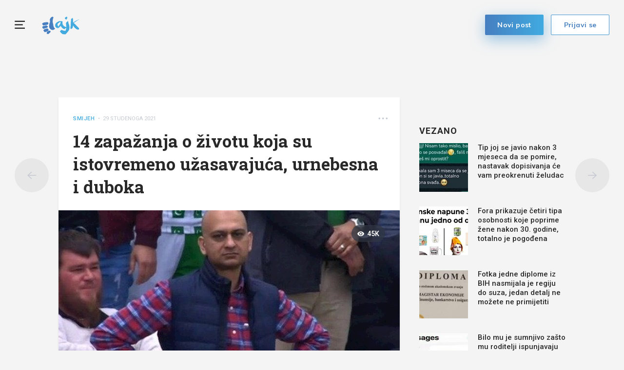

--- FILE ---
content_type: text/html; charset=utf-8
request_url: https://www.index.hr/lajk/poster/238391/14-zapazanja-o-zivotu-koja-su-istovremeno-uzasavajuca-urnebesna-i-duboka
body_size: 14021
content:



<!DOCTYPE html>
<html>
<head>
    <meta charset="utf-8" />
    <meta name="viewport" content="width=device-width,height=device-height, initial-scale=1.0">
    <title>14 zapa&#x17E;anja o &#x17E;ivotu koja su istovremeno u&#x17E;asavaju&#x107;a, urnebesna i duboka - Lajk.hr</title>
    <meta name="description" content="Garantiramo vam da o ovome dosad niste razmi&#x161;ljali, a nakon ovog &#x10D;lanka samo &#x107;ete o tom misliti!">
    <link rel="shortcut icon" type="image/png" href="/lajk/images/favicon.ico" />


   

    <!-- mobile theme color -->
    <!-- Chrome, Firefox OS and Opera -->
    <meta name="theme-color" content="#467fc1">
    <!-- Windows Phone -->
    <meta name="msapplication-navbutton-color" content="#467fc1">
    <!-- iOS Safari -->
    <meta name="apple-mobile-web-app-status-bar-style" content="#467fc1">

    

<script type="text/javascript">
    window.gdprAppliesGlobally = true; (function () {
        function a(e) {
            if (!window.frames[e]) {
                if (document.body && document.body.firstChild) { var t = document.body; var n = document.createElement("iframe"); n.style.display = "none"; n.name = e; n.title = e; t.insertBefore(n, t.firstChild) }
                else { setTimeout(function () { a(e) }, 5) }
            }
        } function e(n, r, o, c, s) {
            function e(e, t, n, a) { if (typeof n !== "function") { return } if (!window[r]) { window[r] = [] } var i = false; if (s) { i = s(e, t, n) } if (!i) { window[r].push({ command: e, parameter: t, callback: n, version: a }) } } e.stub = true; function t(a) {
                if (!window[n] || window[n].stub !== true) { return } if (!a.data) { return }
                var i = typeof a.data === "string"; var e; try { e = i ? JSON.parse(a.data) : a.data } catch (t) { return } if (e[o]) { var r = e[o]; window[n](r.command, r.parameter, function (e, t) { var n = {}; n[c] = { returnValue: e, success: t, callId: r.callId }; a.source.postMessage(i ? JSON.stringify(n) : n, "*") }, r.version) }
            }
            if (typeof window[n] !== "function") { window[n] = e; if (window.addEventListener) { window.addEventListener("message", t, false) } else { window.attachEvent("onmessage", t) } }
        } e("__tcfapi", "__tcfapiBuffer", "__tcfapiCall", "__tcfapiReturn"); a("__tcfapiLocator"); (function (e) {
            var t = document.createElement("script"); t.id = "spcloader"; t.type = "text/javascript"; t.async = true; t.src = "https://sdk.privacy-center.org/" + e + "/loader.js?target=" + document.location.hostname; t.charset = "utf-8"; var n = document.getElementsByTagName("script")[0]; n.parentNode.insertBefore(t, n)
        })("02757520-ed8b-4c54-8bfd-4a5f5548de98")
    })();</script>







    <script src="https://freshatl.azurewebsites.net/js/fresh-atl.js" async></script>

    <link href="https://fonts.googleapis.com/css?family=Muli:400,600,700|Roboto:400,500,600,700&amp;subset=latin-ext" rel="stylesheet">
    <link href="https://fonts.googleapis.com/css2?family=Roboto+Slab:wght@400;700&display=swap" rel="stylesheet">

    <script src="/lajk/lib/jquery/jquery.min.js"></script>
    <script src="/lajk/js/moment/moment.js"></script>
    <script src="/lajk/js/moment/moment-timezone-with-data.js"></script>
    <script src="/lajk/js/moment/moment-hr.js"></script>

    
    
        <link href="/lajk/css/bundle.min.css?v=z_BDdOiY3e85CR5pvbk8USRcUZW6apXdYEIy9LLKpzY" rel="stylesheet" />
        <script src="/lajk/js/bundle.min.js?v=lBM8rpDhYEcCgn4JyxtnuMyWDjxRRueeSzw6SpRVPxM"></script>
        <script src="/lajk/js/clientApp.js?v=0iHq5LqVq837wa--JROMa1aQcAC2Em5aM4YoBJKnF8I"></script>
    

    <script>
    // function that calls the ad-server
    function callAdserver(gptSlots) { 
        pbjs.adserverCalled = true;
        googletag.pubads().refresh(gptSlots);

        for (var i = 0; i < gptSlots.length; i++) {
            console.log('callAdserver refresh ' + gptSlots[i].getAdUnitPath())
        }
    }

    var allSlots = [];
    function refreshBid(slot, adUnitCode) {
        if (accountService.UserHasPremium()) {
            return;
        }

        console.log('pushed slot ' + slot.getAdUnitPath());

        //store to all slots, so we can refresh on failsafe
        allSlots.push(slot);

        //request pbjs bids when it loads
        pbjs.que.push(function () {
            pbjs.rp.requestBids({
                callback: callAdserver,
                gptSlotObjects: [slot]
            });
        });
    }

    function failsafeRefresh() {
        console.log("failsafe refreshing " + allSlots.length + " slots");
        googletag.pubads().refresh(allSlots);
    }

    // we must wait didomi to be ready, so we can pass consent
    window.didomiOnReady = window.didomiOnReady || [];
    window.didomiOnReady.push(function (Didomi) {
        if (accountService.UserHasPremium()) {
             console.log("CANCELLING_AD_TECH_DUE_PREMIUM")
            return;
        }

        loadRubiconProject();
    });

    // Function to load Rubicon Project script
    function loadRubiconProject() {
        var rubiconScript = document.createElement('script');
        rubiconScript.async = true;
        rubiconScript.src = "//micro.rubiconproject.com/prebid/dynamic/26072.js";
        rubiconScript.onload = loadGPT; // Load GPT.js after Rubicon Project script is loaded
        document.head.appendChild(rubiconScript);
    }

    // Function to load GPT.js
    function loadGPT() {
        var gptScript = document.createElement('script');
        gptScript.async = true;
        gptScript.src = "https://pagead2.googlesyndication.com/tag/js/gpt.js";
        document.head.appendChild(gptScript);
    }

</script>



    <script>
        // initialize pbjs
        var pbjs = pbjs || {};
        pbjs.que = pbjs.que || [];

        var googletag = googletag || {};
        googletag.cmd = googletag.cmd || [];

        googletag.cmd.push(function () {
            
            googletag.pubads().setTargeting('Lajk_Category', 'Smijeh');
            googletag.pubads().setTargeting('Lajk_AuthorID', '0790c3cb-5c72-4912-5388-08d90b278716');
            googletag.pubads().setTargeting('Lajk_PostID', '238391');


            googletag.pubads().setTargeting('lajk_izvor', '6');
        

            googletag.pubads().setTargeting('projekt', 'lajk');
            googletag.pubads().setTargeting('rubrika', 'lajk');
            googletag.pubads().setTargeting('ab_test', '');
            googletag.pubads().setTargeting('prebid', 'demand manager');
            googletag.pubads().disableInitialLoad();
            // googletag.pubads().enableSingleRequest();
            googletag.pubads().collapseEmptyDivs();

            googletag.enableServices();

            // failsafe in case PBJS doesn't load
            setTimeout(function () {
                if (!pbjs.adserverCalled) {
                    failsafeRefresh();
                }
            }, 3500);
        });

        googleTagService.AddSlotRenderEndedListener();
    </script>

    <!-- Global site tag (gtag.js) - Google Analytics -->
    <script async src="https://www.googletagmanager.com/gtag/js?id=UA-58847582-1"></script>
    <script>
        window.dataLayer = window.dataLayer || [];
        function gtag() { dataLayer.push(arguments); }
        gtag('js', new Date());

        gtag('config', 'UA-58847582-1',
            {
                'anonymize_ip': true
            });
    </script>


    <!-- Google tag (gtag.js) GA4 -->
    <script async src="https://www.googletagmanager.com/gtag/js?id=G-NJRLW0NYNE"></script>
    <script>
        window.dataLayer = window.dataLayer || [];
        function gtag() { dataLayer.push(arguments); }
        gtag('js', new Date());

        gtag('config', 'G-NJRLW0NYNE');
    </script>


    <meta property="og:title" content="14 zapa&#x17E;anja o &#x17E;ivotu koja su istovremeno u&#x17E;asavaju&#x107;a, urnebesna i duboka - Lajk.hr" />
    <meta property="og:description" content="Garantiramo vam da o ovome dosad niste razmi&#x161;ljali, a nakon ovog &#x10D;lanka samo &#x107;ete o tom misliti!" />
    <meta property="og:image" content="https://ip.index.hr/remote/storage-lajkhr.index.hr/Bobs/29204c1b-8f5f-4e93-8d9d-78ba2b2b3ab8.jpeg?width=1200&amp;height=630&amp;mode=crop&amp;anchor=topcenter&amp;scale=both&amp;fb_wtrmrk=lajk.jpg" />
    <meta property="og:image:width" content="1200" />
    <meta property="og:image:height" content="630" />


        <!--adpushup recovery-->
        <script data-cfasync="false" type="text/javascript">
             if (!accountService.UserHasPremium()) {
                (function (w, d) { var s = d.createElement('script'); s.src = '//delivery.adrecover.com/41144/adRecover.js'; s.type = 'text/javascript'; s.async = true; (d.getElementsByTagName('head')[0] || d.getElementsByTagName('body')[0]).appendChild(s); })(window, document);
             }
        </script>

    
    <link rel="canonical" href="https://www.index.hr/lajk/poster/238391">
    <link rel="og:url" href="https://www.index.hr/lajk/poster/238391">

        <link rel="amphtml" href="/lajk/poster-amp/238391/14-zapazanja-o-zivotu-koja-su-istovremeno-uzasavajuca-urnebesna-i-duboka">

    <meta property="og:type" content="article" />
    <meta property="og:url" content="https://www.index.hr/lajk/poster/238391">

        <script type="text/javascript">
            window._taboola = window._taboola || [];
            _taboola.push({ article: 'auto' });
            !function (e, f, u, i) {
                if (!document.getElementById(i)) {
                    e.async = 1;
                    e.src = u;
                    e.id = i;
                    f.parentNode.insertBefore(e, f);
                }
            }(document.createElement('script'),
                document.getElementsByTagName('script')[0],
                '//cdn.taboola.com/libtrc/indexhr-lajk/loader.js',
                'tb_loader_script');
            if (window.performance && typeof window.performance.mark == 'function') { window.performance.mark('tbl_ic'); }
        </script>

    


<script type="application/ld&#x2B;json">
    {
    "@context": "http://schema.org/",
    "@type": "WebPage",
    "name": "14 zapa&#x17E;anja o &#x17E;ivotu koja su istovremeno u&#x17E;asavaju&#x107;a, urnebesna i duboka",
    "publisher": {
    "@type": "Organization",
    "name": "Index.hr",
    "url" : "https://wwww.index.hr",
    "logo": {
    "@type" : "ImageObject",
    "url" : "https://www.index.hr/Content/img/logo/index_logo_112x112.png"
    },
    "sameAs": [
    "https://www.facebook.com/index.hr/",
    "https://twitter.com/indexhr",
    "https://www.youtube.com/channel/UCUp6H4ko32XqnV_6MOPunBA"
    ]},
    "url": "https://www.index.hr/lajk/poster/238391"
    }
</script>

<script type="application/ld&#x2B;json">
    {
    "@context": "https://schema.org",
    "@type": "BreadcrumbList",
    "itemListElement": [{
    "@type": "ListItem",
    "position": 1,
    "name": "Lajk.hr",
    "item": "https://www.index.hr/lajk"
    },{
    "@type": "ListItem",
    "position": 2,
    "name": "Smijeh",
    "item": "https://www.index.hr/lajk/kategorija/smijeh/izdvojeno"
    },
    {
    "@type": "ListItem",
    "position": 3,
    "name": "14 zapa&#x17E;anja o &#x17E;ivotu koja su istovremeno u&#x17E;asavaju&#x107;a, urnebesna i duboka",
    "item": "https://www.index.hr/lajk/poster/238391"
    }]
    }
</script>

<script type="application/ld&#x2B;json">
    {
    "@context": "https://schema.org",
    "@type": "Article",
    "datePublished": "2021-11-29T22:50",
    "dateModified": "2021-11-29T22:50",
    "image": "https://ip.index.hr/remote/storage-lajkhr.index.hr/Bobs/29204c1b-8f5f-4e93-8d9d-78ba2b2b3ab8.jpeg",
    "name": "14 zapa&#x17E;anja o &#x17E;ivotu koja su istovremeno u&#x17E;asavaju&#x107;a, urnebesna i duboka",
    "headline": "14 zapa&#x17E;anja o &#x17E;ivotu koja su istovremeno u&#x17E;asavaju&#x107;a, urnebesna i duboka",
    "keywords": "u&#x17E;asavaju&#x107;e, smije&#x161;no, misli",

            "articleBody": "Garantiramo vam da o ovome dosad niste razmi&#x161;ljali, a nakon ovog &#x10D;lanka samo &#x107;ete o tom misliti!",
            "mainEntityOfPage": {
    "@type": "WebPage",
    "@id": "https://www.index.hr/lajk/poster/238391"
    },
    "author":{
    "@type": "Person",
    "@id": "https://www.index.hr/lajk/autor/Bobs",
    "name":"Bobs"
    },
    "publisher": {
    "@type": "Organization",
    "name": "Index.hr",
    "url" : "https://wwww.index.hr",
    "logo": {
    "@type" : "ImageObject",
    "url" : "https://www.index.hr/Content/img/logo/index_logo_112x112.png"
    },
    "sameAs": [
    "https://www.facebook.com/index.hr/",
    "https://twitter.com/indexhr",
    "https://www.youtube.com/channel/UCUp6H4ko32XqnV_6MOPunBA"
    ]},
    "interactionStatistic": [{
    "@type": "InteractionCounter",
    "userInteractionCount": "0",
    "InteractionType":
    {
    "@type":"Action",
    "name":"https://schema.org/LikeAction"
    }},
    {
    "@type": "InteractionCounter",
    "userInteractionCount": "0",
    "InteractionType":
    {
    "@type":"Action",
    "name":"https://schema.org/DislikeAction"
    }},
    {
    "@type": "InteractionCounter",
    "userInteractionCount": "8",
    "InteractionType":
    {
    "@type": "Action",
    "name":"https://schema.org/CommentAction"
    }}
    ]}
</script>




    <script type="application/ld&#x2B;json">
    {
    "@context": "http://schema.org/",
    "@type": "WebSite",
    "url": "https://www.index.hr/lajk",
    "name": "Lajk.hr",
    "potentialAction": {
    "@type": "SearchAction",
    "target": "https://www.index.hr/lajk/pretraga/{search_term_string}",
    "query-input": "required name=search_term_string"
    }
    }
</script>

<script type="application/ld&#x2B;json">
    {
    "@context": "http://schema.org/",
    "@type": "Organization",
    "url": "https://www.index.hr/",
    "name": "Index.hr",
    "logo": {
    "@type" : "ImageObject",
    "url" : "https://www.index.hr/Content/img/logo/index_logo_112x112.png"
    },
    "sameAs": [
    "https://www.facebook.com/index.hr/",
    "https://twitter.com/indexhr",
    "https://www.youtube.com/channel/UCUp6H4ko32XqnV_6MOPunBA"
    ]
    }
</script>

    <!--AD Filter companion-->
    <script>
        !function(){"use strict";if(window.$rems=window.$rems||{},!window.$rems.filter||!window.$rems.filter.ready){window.$rems.filter={frames:[],ready:!1};new MutationObserver(function(e){e.forEach(function(e){e.addedNodes.forEach(function(e){if("IFRAME"===e.tagName&&(e.id||"").length>0&&!e.dataset.checked){e.dataset.checked="true";var t=e.closest("[data-google-query-id]");if(t){var r=(e.src||"").indexOf("safeframe.googlesyndication.com")>=0&&(e.name||"").length>0,n=r&&e.name.indexOf("/filter-sf.js")>0,i=r?e.name:function(e){try{return e.contentDocument.documentElement.outerHTML}catch(e){return null}}(e);if(!n&&i){var d={divId:t.id,iframeId:e.id,isSafeFrame:r,isPrebid:n,scriptBidder:"adx",html:i,processed:!1};window.$rems.filter.frames.push(d),window.$rems.filter.ready&&window.postMessage({type:"remsRunContentScan",data:d},"*")}}}})})}).observe(document.documentElement,{childList:!0,subtree:!0})}}();
    </script>
</head>
<body ng-app="app" class="">
    <!--OpenX-->
    <iframe src="//u.openx.net/w/1.0/pd?ph=&cb=8ac7ec90-fca5-46d6-8df0-415b71059406&gdpr=1&gdpr_consent=2" style="display:none;width:0;height:0;border:0; border:none;"></iframe>
    <div id="fb-root"></div>
    <script>
        var finished_rendering = function () {
            $(".fb-loader").addClass("display-none");
        }

        window.fbAsyncInit = function () {
            FB.Event.subscribe('xfbml.render', finished_rendering);
        };

        (function (d, s, id) {
            var js;
            const fjs = d.getElementsByTagName(s)[0];
            if (d.getElementById(id)) return;
            js = d.createElement(s);
            js.id = id;
            js.src = "//connect.facebook.net/hr_HR/sdk.js#xfbml=1&version=v14.0&appId=216060115209819";
            fjs.parentNode.insertBefore(js, fjs);
        }(document, 'script', 'facebook-jssdk'));
    </script>

    <div class="full-overlay slide-in-menu-overlay"></div>

        <div class="full-overlay popup-overlay">
            <div class="center-aligner">
                <div class="popup-container ">
                    <div class="btn-popup-close"><i class="lajkhr-close"></i></div>
                    <div class="popup-title">Prijavi se da bi mogao <br /> lajkati i komentirati</div>
                    <a class="btn-main bg-gradient-lajk" href="/lajk/Login?redirectUrl=/lajk/poster/238391/14-zapazanja-o-zivotu-koja-su-istovremeno-uzasavajuca-urnebesna-i-duboka&v=dcee7d2c-4460-4718-a30c-b6ab116cb8ca">Prijavi se</a>
                </div>
            </div>
        </div>

    <div class="full-overlay popup-report-overlay">
        <div class="center-aligner">
            <div class="popup-container ">
                <div class="btn-popup-close"><i class="lajkhr-close"></i></div>
                <div class="popup-title">Tvoja prijava je <br /> zaprimljena</div>
            </div>
        </div>
    </div>

    

<div class="slide-in-menu slide-in-menu-container">
    <div class="btn-slide-in-menu-close"><i class="lajkhr-close"></i></div>

    

<div class="search-box-container">
    <form method="post" action="/lajk/Home/SearchPost">
        <input class="form-input" text-change placeholder="Pretraži Lajk" autocomplete="off" type="text" id="Query" name="Query" value="" />
        <button class="btn-submit" type="submit">
            <i class="lajkhr-search"></i>
        </button>
    <input name="__RequestVerificationToken" type="hidden" value="CfDJ8OGmDZ8Ro-5OmGgV0nuim7CqhjCR4L2XbXneUE_bDrwz47RlESzcMFHF23tyl6tFx9X_3NAzbFlI_G_WJMQ740LIwQ6g0HbMFrgG3E_jL9aGkklwaBvJ5Cw0uehr5-_44xTzfcMJlrPX8Z083gRu2ek" /></form>
</div>


    

<nav class="categories-menu-container">
        <div class="category-boxes-container flex">
                

<a href="/lajk/kategorija/zivotinje/izdvojeno" class="category-box ">
    <div class="content">
        <i class="lajkhr-category-zivotinje"></i>&#x17D;ivotinje
    </div>
</a>
                

<a href="/lajk/kategorija/smijeh/izdvojeno" class="category-box ">
    <div class="content">
        <i class="lajkhr-category-smijeh"></i>Smijeh
    </div>
</a>
        </div>
        <div class="category-boxes-container flex">
                

<a href="/lajk/kategorija/djeca/izdvojeno" class="category-box ">
    <div class="content">
        <i class="lajkhr-category-djeca"></i>Djeca
    </div>
</a>
                

<a href="/lajk/kategorija/lifestyle/izdvojeno" class="category-box ">
    <div class="content">
        <i class="lajkhr-category-lifestyle"></i>Lifestyle
    </div>
</a>
        </div>
        <div class="category-boxes-container flex">
                

<a href="/lajk/kategorija/pozitiva/izdvojeno" class="category-box ">
    <div class="content">
        <i class="lajkhr-category-pozitiva"></i>Pozitiva
    </div>
</a>
                

<a href="/lajk/kategorija/kreativno/izdvojeno" class="category-box ">
    <div class="content">
        <i class="lajkhr-category-kreativno"></i>Kreativno
    </div>
</a>
        </div>
        <div class="category-boxes-container flex">
                

<a href="/lajk/kategorija/ljepota/izdvojeno" class="category-box ">
    <div class="content">
        <i class="lajkhr-category-ljepota"></i>Ljepota
    </div>
</a>
                

<a href="/lajk/kategorija/razno/izdvojeno" class="category-box ">
    <div class="content">
        <i class="lajkhr-category-razno"></i>Razno
    </div>
</a>
        </div>
</nav>

    <div class="impressum">
        <a href="https://www.index.hr">
            <img class="index-logo" src="/lajk/images/logo_index.svg" />
        </a>
        <div class="impressum-list"> 
            <a href="/lajk/kontakt">Kontakt</a>&nbsp;&nbsp;•&nbsp;&nbsp;
            <a href="https://www.index.hr/uvjeti-koristenja#pravila-o-zastiti-privatnosti">Pravila o zaštiti privatnosti</a>&nbsp;&nbsp;•&nbsp;&nbsp;
            <a href="javascript:Didomi.preferences.show()">
                Postavke kolačića
            </a>&nbsp;&nbsp;•&nbsp;&nbsp;
            <a href="/lajk">© Lajk 2026</a>
        </div>
        <div class="fb-like" data-href="https://www.facebook.com/Lajk.hr/" data-layout="button_count" data-action="like" data-size="small" data-show-faces="false" data-share="false"></div>
    </div>
</div>

    <main role="main" class="">
        





<div class="main-menu main-menu-container">
    <a href="#" class="btn-hamburger lajkhr-menu"></a>

    <h1 class="logo">
        <a href="/lajk" title="lajkhr"><img src="/lajk/images/logo.svg" alt="lajkhr" /> </a>
    </h1>


        <form action="/lajk/login" method="post">
            <input type="hidden" name="RedirectUrl" value="/lajk/poster/238391/14-zapazanja-o-zivotu-koja-su-istovremeno-uzasavajuca-urnebesna-i-duboka" />
            <button type="submit" class="btn-login btn-main btn-main-light" href="/lajk/login">Prijavi se</button>
        </form>

    <a class="btn-new-post btn-main btn-shadow bg-gradient-lajk" href="/lajk/poster/dodaj">Novi post</a>

</div>

<script>
    // toggle categories menu
    var hamburger = $(".btn-hamburger");
    var categoriesMenu = $(".slide-in-menu");
    var closeButton = $(".btn-slide-in-menu-close");
    var overlay = $(".slide-in-menu-overlay");

    function toggleClasses() {
        hamburger.toggleClass("is-active");
        categoriesMenu.toggleClass("is-open");
        $("body").toggleClass("is-show-nav");
        overlay.toggleClass("is-open");
    }

    hamburger.on("click", function () {
        toggleClasses();
    })

    closeButton.on("click", function () {
        toggleClasses();
    })

    overlay.on("click", function (evt) {
        toggleClasses();
    });


    var prevScrollpos = window.pageYOffset;
    var mainMenuContainer = $(document.getElementsByClassName("main-menu-container")[0]);
    var mainContent = $("main");
    var transformPosition = parseInt(mainContent.css("padding-top")) - mainMenuContainer.height();
    var scrollMenuTimer = null;

    window.onscroll = function () {
        if (window.pageYOffset >= transformPosition) {
            mainMenuContainer.addClass("transformed");
        } else {
            mainMenuContainer.removeClass("transformed");
        }

        // to avoid stuttering on slower phones and prevent scrolling glitch
        if (scrollMenuTimer) {
            clearTimeout(scrollMenuTimer); // clear any previous pending timer
            scrollMenuTimer = null;
        }
        scrollMenuTimer = setTimeout(handleMenuScroll, 30); // set new timer
    }

    function handleMenuScroll() {
        var currentScrollPos = window.pageYOffset;
        if (prevScrollpos > currentScrollPos) {
            mainMenuContainer.removeClass("hide");
        } else {
            mainMenuContainer.addClass("hide");
        }
        prevScrollpos = currentScrollPos;
    }

</script>


<div class="main-container">
    
    <!-- /21703950087/D_lajk_1 -->
<div id="D_lajk_1" class="google-box block-center margin-bottom-60">
    <script>
        googletag.cmd.push(function () {
            var D_lajk_1 = googletag.defineSlot('/21703950087/D_lajk_1', [[728, 90], [970, 90], [970, 250], [970, 500], [960, 250], [300, 250], [1, 1]], 'D_lajk_1').addService(googletag.pubads());
            googletag.display('D_lajk_1');

            refreshBid(D_lajk_1, 'D_lajk_1')
        });
    </script>
</div>

</div>

<div class="post-main-container">
    

    <a class="btn-nav btn-prev" href="/lajk/poster/238276/decko-joj-po-prvi-put-u-zivotu-ponudio-pomoc-oko-kucanskih-poslova-zavrsio-sa-slomljenom-nogom">
        <i class="lajkhr-back"></i>
    </a>

    <a class="btn-nav btn-next" href="/lajk/poster/238397/19-slucajnosti-koje-pokazuju-koliko-je-zivot-nepredvidljiv-i-zanimljiv">
        <i class="lajkhr-arrow-right"></i>
    </a>

    <div class="main-container">
        <div class="post-holder flex">
            <div class="main-content">
                

<div class="post-box box-shadow">
    
<div class="post-info-container">
    <div class="post-info-holder flex">
        <div>
            <a href="/lajk/kategorija/smijeh/izdvojeno" class="post-category">Smijeh</a>

                <span class="post-publish-date">&nbsp;•&nbsp;&nbsp;29 studenoga 2021</span>
        </div>

        <div class="more-options-dropdown dropdown show">
            <a class="btn-post-more-options horizontal" href="#" role="button" id="dropdown-more-options" data-toggle="dropdown" aria-haspopup="true" aria-expanded="false">
                <i class="lajkhr-dots-h"></i>
            </a>

            <ul class="dropdown-menu dropdown-menu-right" aria-labelledby="dropdown-more-options">

                <li class="dropdown-item copy-to-clipboard" data-text="https://www.index.hr/lajk/poster/238391/14-zapazanja-o-zivotu-koja-su-istovremeno-uzasavajuca-urnebesna-i-duboka"><span>Kopiraj link</span></li>
            </ul>
        </div>
    </div>
</div>

        <div class="content">
            <h2 class="content-title">
                14 zapa&#x17E;anja o &#x17E;ivotu koja su istovremeno u&#x17E;asavaju&#x107;a, urnebesna i duboka
            </h2>
        </div>


    <div class="post-img-holder main-img">
        <img class="img-fluid" alt="14 zapa&#x17E;anja o &#x17E;ivotu koja su istovremeno u&#x17E;asavaju&#x107;a, urnebesna i duboka" src="https://ip.index.hr/remote/storage-lajkhr.index.hr/Bobs/29204c1b-8f5f-4e93-8d9d-78ba2b2b3ab8.jpeg?width=700&amp;mode=crop&amp;anchor=topcenter&amp;scale=both"></img>

            
<div class="post-count-label right">
    <i class="lajkhr-eye"></i><span>45K</span>
</div>
    </div>

    <div class="post-credits-holder flex">
        <div class="post-credits"></div>
        <post-report entity-id="238391" post-type="0"></post-report>
    </div>

    <div class="content">
            <div class="content-description">
                Garantiramo vam da o ovome dosad niste razmišljali, a nakon ovog članka samo ćete o tom misliti!
            </div>

        <div class="ad-unit-double-container flex">
            
    

<!-- /21703950087/D_lajk_post_1 -->
<div id="D_lajk_post_1" class="google-box margin-bottom-30">
    <script>
        googletag.cmd.push(function () {
            var D_lajk_post_1 = googletag.defineSlot('/21703950087/D_lajk_post_1', [[320, 180], [300, 170], [250, 250], [200, 200], [320, 100], [160, 600], [300, 250], [300, 100], [300, 50], [1, 1]], 'D_lajk_post_1').addService(googletag.pubads());
            googletag.display('D_lajk_post_1');

            refreshBid(D_lajk_post_1, 'D_lajk_post_1')
        });
    </script>
</div>


            
    

<!-- /21703950087/D_lajk_post_2 -->
<div id="D_lajk_post_2" class="google-box margin-bottom-30">
    <script>
        googletag.cmd.push(function () {
            var D_lajk_post_2 = googletag.defineSlot('/21703950087/D_lajk_post_2', [[320, 180], [300, 170], [250, 250], [200, 200], [320, 100], [160, 600], [300, 250], [300, 100], [300, 50], [1, 1]], 'D_lajk_post_2').addService(googletag.pubads());
            googletag.display('D_lajk_post_2');

            refreshBid(D_lajk_post_2, 'D_lajk_post_2')
        });
    </script>
</div>

        </div>
    </div>

        <div class="post-item-holder-regular-list">
                <h2 class="content-title">
                    I beton i staklo uglavnom su napravljeni od pijeska, &#x161;to u biti &#x10D;ini nebodere jako, jako visokim pje&#x161;&#x10D;anim dvorcima
                </h2>

            <div class="content-creative">
                

        <div class="post-img-holder">
            <img class="img-fluid" alt="I beton i staklo uglavnom su napravljeni od pijeska, &#x161;to u biti &#x10D;ini nebodere jako, jako visokim pje&#x161;&#x10D;anim dvorcima" src="https://ip.index.hr/remote/storage-lajkhr.index.hr/Bobs/1958148f-dbc6-4099-b986-c1370ba9cf47.jpeg?width=640&amp;mode=crop&amp;anchor=topcenter&amp;scale=both"></img>
        </div>
        <div class="post-credits-holder flex">
            <div class="post-credits"></div>
            <post-report entity-id="186329" post-type="1"></post-report>
        </div>

            </div>


        </div>
        <div class="post-item-holder-regular-list">
                <h2 class="content-title">
                    Dadilje su naj&#x10D;e&#x161;&#x107;e tinejd&#x17E;eri koji se pretvaraju da su odrasle osobe da bi odrasli mogli iza&#x107;i i pretvarati se da su tinejd&#x17E;eri
                </h2>

            <div class="content-creative">
                

        <div class="post-img-holder">
            <img class="img-fluid" alt="Dadilje su naj&#x10D;e&#x161;&#x107;e tinejd&#x17E;eri koji se pretvaraju da su odrasle osobe da bi odrasli mogli iza&#x107;i i pretvarati se da su tinejd&#x17E;eri" src="https://ip.index.hr/remote/storage-lajkhr.index.hr/Bobs/af1de98f-b747-4920-82a5-0bcc59b3c81e.jpeg?width=640&amp;mode=crop&amp;anchor=topcenter&amp;scale=both"></img>
        </div>
        <div class="post-credits-holder flex">
            <div class="post-credits"></div>
            <post-report entity-id="186330" post-type="1"></post-report>
        </div>

            </div>


                <div class="ad-unit-double-container flex">
                    
    

<!-- /21703950087/D_lajk_post_1 -->
<div id="D_lajk_post_1_2" class="google-box margin-bottom-30">
    <script>
        googletag.cmd.push(function () {
            var D_lajk_post_1 = googletag.defineSlot('/21703950087/D_lajk_post_1', [[320, 180], [300, 170], [250, 250], [200, 200], [320, 100], [160, 600], [300, 250], [300, 100], [300, 50], [1, 1]], 'D_lajk_post_1_2').addService(googletag.pubads());
            googletag.display('D_lajk_post_1_2');

            refreshBid(D_lajk_post_1, 'D_lajk_post_1_2')
        });
    </script>
</div>


                    
    

<!-- /21703950087/D_lajk_post_2 -->
<div id="D_lajk_post_2_2" class="google-box margin-bottom-30">
    <script>
        googletag.cmd.push(function () {
            var D_lajk_post_2 = googletag.defineSlot('/21703950087/D_lajk_post_2', [[320, 180], [300, 170], [250, 250], [200, 200], [320, 100], [160, 600], [300, 250], [300, 100], [300, 50], [1, 1]], 'D_lajk_post_2_2').addService(googletag.pubads());
            googletag.display('D_lajk_post_2_2');

            refreshBid(D_lajk_post_2, 'D_lajk_post_2_2')
        });
    </script>
</div>

                </div>
        </div>
        <div class="post-item-holder-regular-list">
                <h2 class="content-title">
                    &#x10C;esto gledamo dokumentarce o &#x17E;ivotinjskim ritualima koji prethode parenju, pritom ih smatraju&#x107;i &#x10D;udnima. U biti, na&#x161;a vrsta ima naj&#x10D;udnije rituale tog tipa!
                </h2>

            <div class="content-creative">
                

        <div class="post-img-holder">
            <img class="img-fluid" alt="&#x10C;esto gledamo dokumentarce o &#x17E;ivotinjskim ritualima koji prethode parenju, pritom ih smatraju&#x107;i &#x10D;udnima. U biti, na&#x161;a vrsta ima naj&#x10D;udnije rituale tog tipa!" src="https://ip.index.hr/remote/storage-lajkhr.index.hr/Bobs/9d31cd85-481e-402c-b5b0-1ce5c512a2f0.jpeg?width=640&amp;mode=crop&amp;anchor=topcenter&amp;scale=both"></img>
        </div>
        <div class="post-credits-holder flex">
            <div class="post-credits"></div>
            <post-report entity-id="186331" post-type="1"></post-report>
        </div>

            </div>


        </div>
        <div class="post-item-holder-regular-list">
                <h2 class="content-title">
                    &#x17D;arulja je bila toliko dobra ideja da je postala simbol za dobru ideju
                </h2>

            <div class="content-creative">
                

        <div class="post-img-holder">
            <img class="img-fluid" alt="&#x17D;arulja je bila toliko dobra ideja da je postala simbol za dobru ideju" src="https://ip.index.hr/remote/storage-lajkhr.index.hr/Bobs/446b430e-c83f-4137-b8da-28bcc5237bbe.jpeg?width=640&amp;mode=crop&amp;anchor=topcenter&amp;scale=both"></img>
        </div>
        <div class="post-credits-holder flex">
            <div class="post-credits"></div>
            <post-report entity-id="186332" post-type="1"></post-report>
        </div>

            </div>


                <div class="ad-unit-double-container flex">
                    
    

<!-- /21703950087/D_lajk_post_1 -->
<div id="D_lajk_post_1_4" class="google-box margin-bottom-30">
    <script>
        googletag.cmd.push(function () {
            var D_lajk_post_1 = googletag.defineSlot('/21703950087/D_lajk_post_1', [[320, 180], [300, 170], [250, 250], [200, 200], [320, 100], [160, 600], [300, 250], [300, 100], [300, 50], [1, 1]], 'D_lajk_post_1_4').addService(googletag.pubads());
            googletag.display('D_lajk_post_1_4');

            refreshBid(D_lajk_post_1, 'D_lajk_post_1_4')
        });
    </script>
</div>


                    
    

<!-- /21703950087/D_lajk_post_2 -->
<div id="D_lajk_post_2_4" class="google-box margin-bottom-30">
    <script>
        googletag.cmd.push(function () {
            var D_lajk_post_2 = googletag.defineSlot('/21703950087/D_lajk_post_2', [[320, 180], [300, 170], [250, 250], [200, 200], [320, 100], [160, 600], [300, 250], [300, 100], [300, 50], [1, 1]], 'D_lajk_post_2_4').addService(googletag.pubads());
            googletag.display('D_lajk_post_2_4');

            refreshBid(D_lajk_post_2, 'D_lajk_post_2_4')
        });
    </script>
</div>

                </div>
        </div>
        <div class="post-item-holder-regular-list">
                <h2 class="content-title">
                    U 21. smo stolje&#x107;u, a jo&#x161; nijedan proizvo&#x111;a&#x10D; &#x17E;itarica nije uveo zip-lock vre&#x107;ice za pakiranje svojih proizvoda...
                </h2>

            <div class="content-creative">
                

        <div class="post-img-holder">
            <img class="img-fluid" alt="U 21. smo stolje&#x107;u, a jo&#x161; nijedan proizvo&#x111;a&#x10D; &#x17E;itarica nije uveo zip-lock vre&#x107;ice za pakiranje svojih proizvoda..." src="https://ip.index.hr/remote/storage-lajkhr.index.hr/Bobs/0b73c386-5a9c-49b8-99f8-798bb132c98e.jpeg?width=640&amp;mode=crop&amp;anchor=topcenter&amp;scale=both"></img>
        </div>
        <div class="post-credits-holder flex">
            <div class="post-credits"></div>
            <post-report entity-id="186333" post-type="1"></post-report>
        </div>

            </div>


        </div>
        <div class="post-item-holder-regular-list">
                <h2 class="content-title">
                    Svaki put kada stavite ruke u d&#x17E;epove, izveli ste 25% plesa Macarena. Tko ka&#x17E;e da niste partijaner?
                </h2>

            <div class="content-creative">
                

        <div class="post-img-holder">
            <img class="img-fluid" alt="Svaki put kada stavite ruke u d&#x17E;epove, izveli ste 25% plesa Macarena. Tko ka&#x17E;e da niste partijaner?" src="https://ip.index.hr/remote/storage-lajkhr.index.hr/Bobs/c6f59efd-3309-4456-9ba7-a0864adc2b89.jpeg?width=640&amp;mode=crop&amp;anchor=topcenter&amp;scale=both"></img>
        </div>
        <div class="post-credits-holder flex">
            <div class="post-credits"></div>
            <post-report entity-id="186334" post-type="1"></post-report>
        </div>

            </div>


                <div class="ad-unit-double-container flex">
                    
    

<!-- /21703950087/D_lajk_post_1 -->
<div id="D_lajk_post_1_6" class="google-box margin-bottom-30">
    <script>
        googletag.cmd.push(function () {
            var D_lajk_post_1 = googletag.defineSlot('/21703950087/D_lajk_post_1', [[320, 180], [300, 170], [250, 250], [200, 200], [320, 100], [160, 600], [300, 250], [300, 100], [300, 50], [1, 1]], 'D_lajk_post_1_6').addService(googletag.pubads());
            googletag.display('D_lajk_post_1_6');

            refreshBid(D_lajk_post_1, 'D_lajk_post_1_6')
        });
    </script>
</div>


                    
    

<!-- /21703950087/D_lajk_post_2 -->
<div id="D_lajk_post_2_6" class="google-box margin-bottom-30">
    <script>
        googletag.cmd.push(function () {
            var D_lajk_post_2 = googletag.defineSlot('/21703950087/D_lajk_post_2', [[320, 180], [300, 170], [250, 250], [200, 200], [320, 100], [160, 600], [300, 250], [300, 100], [300, 50], [1, 1]], 'D_lajk_post_2_6').addService(googletag.pubads());
            googletag.display('D_lajk_post_2_6');

            refreshBid(D_lajk_post_2, 'D_lajk_post_2_6')
        });
    </script>
</div>

                </div>
        </div>
        <div class="post-item-holder-regular-list">
                <h2 class="content-title">
                    Razina tvoje mr&#x17E;nje prema komarcima proporcionalna je razini njihove ljubavi prema tebi
                </h2>

            <div class="content-creative">
                

        <div class="post-img-holder">
            <img class="img-fluid" alt="Razina tvoje mr&#x17E;nje prema komarcima proporcionalna je razini njihove ljubavi prema tebi" src="https://ip.index.hr/remote/storage-lajkhr.index.hr/Bobs/f22da694-72a6-47bb-bea5-bcdd3a8da79b.jpeg?width=640&amp;mode=crop&amp;anchor=topcenter&amp;scale=both"></img>
        </div>
        <div class="post-credits-holder flex">
            <div class="post-credits"></div>
            <post-report entity-id="186335" post-type="1"></post-report>
        </div>

            </div>


        </div>
        <div class="post-item-holder-regular-list">
                <h2 class="content-title">
                    Zadnjih 10% zubne paste traje jednako kao prvih 90%
                </h2>

            <div class="content-creative">
                

        <div class="post-img-holder">
            <img class="img-fluid" alt="Zadnjih 10% zubne paste traje jednako kao prvih 90%" src="https://ip.index.hr/remote/storage-lajkhr.index.hr/Bobs/319d3bdf-9b6b-4042-8392-4a8b62a98f29.jpeg?width=640&amp;mode=crop&amp;anchor=topcenter&amp;scale=both"></img>
        </div>
        <div class="post-credits-holder flex">
            <div class="post-credits"></div>
            <post-report entity-id="186336" post-type="1"></post-report>
        </div>

            </div>


                <div class="ad-unit-double-container flex">
                    
    

<!-- /21703950087/D_lajk_post_1 -->
<div id="D_lajk_post_1_8" class="google-box margin-bottom-30">
    <script>
        googletag.cmd.push(function () {
            var D_lajk_post_1 = googletag.defineSlot('/21703950087/D_lajk_post_1', [[320, 180], [300, 170], [250, 250], [200, 200], [320, 100], [160, 600], [300, 250], [300, 100], [300, 50], [1, 1]], 'D_lajk_post_1_8').addService(googletag.pubads());
            googletag.display('D_lajk_post_1_8');

            refreshBid(D_lajk_post_1, 'D_lajk_post_1_8')
        });
    </script>
</div>


                    
    

<!-- /21703950087/D_lajk_post_2 -->
<div id="D_lajk_post_2_8" class="google-box margin-bottom-30">
    <script>
        googletag.cmd.push(function () {
            var D_lajk_post_2 = googletag.defineSlot('/21703950087/D_lajk_post_2', [[320, 180], [300, 170], [250, 250], [200, 200], [320, 100], [160, 600], [300, 250], [300, 100], [300, 50], [1, 1]], 'D_lajk_post_2_8').addService(googletag.pubads());
            googletag.display('D_lajk_post_2_8');

            refreshBid(D_lajk_post_2, 'D_lajk_post_2_8')
        });
    </script>
</div>

                </div>
        </div>
        <div class="post-item-holder-regular-list">
                <h2 class="content-title">
                    Ne postoji nikakav fizi&#x10D;ki dokaz da je danas ponedjeljak. Jednostavno moramo vjerovati da je od formiranja ovog koncepta ljudska vrsta ispravno brojala dane do dana&#x161;njeg
                </h2>

            <div class="content-creative">
                

        <div class="post-img-holder">
            <img class="img-fluid" alt="Ne postoji nikakav fizi&#x10D;ki dokaz da je danas ponedjeljak. Jednostavno moramo vjerovati da je od formiranja ovog koncepta ljudska vrsta ispravno brojala dane do dana&#x161;njeg" src="https://ip.index.hr/remote/storage-lajkhr.index.hr/Bobs/bccf3f12-1ff4-4689-87ed-23da75074c53.jpeg?width=640&amp;mode=crop&amp;anchor=topcenter&amp;scale=both"></img>
        </div>
        <div class="post-credits-holder flex">
            <div class="post-credits"></div>
            <post-report entity-id="186337" post-type="1"></post-report>
        </div>

            </div>


        </div>
        <div class="post-item-holder-regular-list">
                <h2 class="content-title">
                    Kad odraste&#x161;, kraj pizze ne jede&#x161; jer si ga zavolio, ve&#x107; zato &#x161;to si ga platio
                </h2>

            <div class="content-creative">
                

        <div class="post-img-holder">
            <img class="img-fluid" alt="Kad odraste&#x161;, kraj pizze ne jede&#x161; jer si ga zavolio, ve&#x107; zato &#x161;to si ga platio" src="https://ip.index.hr/remote/storage-lajkhr.index.hr/Bobs/e38c08d2-0476-488d-8974-798dae0d208e.jpeg?width=640&amp;mode=crop&amp;anchor=topcenter&amp;scale=both"></img>
        </div>
        <div class="post-credits-holder flex">
            <div class="post-credits"></div>
            <post-report entity-id="186338" post-type="1"></post-report>
        </div>

            </div>


                <div class="ad-unit-double-container flex">
                    
    

<!-- /21703950087/D_lajk_post_1 -->
<div id="D_lajk_post_1_10" class="google-box margin-bottom-30">
    <script>
        googletag.cmd.push(function () {
            var D_lajk_post_1 = googletag.defineSlot('/21703950087/D_lajk_post_1', [[320, 180], [300, 170], [250, 250], [200, 200], [320, 100], [160, 600], [300, 250], [300, 100], [300, 50], [1, 1]], 'D_lajk_post_1_10').addService(googletag.pubads());
            googletag.display('D_lajk_post_1_10');

            refreshBid(D_lajk_post_1, 'D_lajk_post_1_10')
        });
    </script>
</div>


                    
    

<!-- /21703950087/D_lajk_post_2 -->
<div id="D_lajk_post_2_10" class="google-box margin-bottom-30">
    <script>
        googletag.cmd.push(function () {
            var D_lajk_post_2 = googletag.defineSlot('/21703950087/D_lajk_post_2', [[320, 180], [300, 170], [250, 250], [200, 200], [320, 100], [160, 600], [300, 250], [300, 100], [300, 50], [1, 1]], 'D_lajk_post_2_10').addService(googletag.pubads());
            googletag.display('D_lajk_post_2_10');

            refreshBid(D_lajk_post_2, 'D_lajk_post_2_10')
        });
    </script>
</div>

                </div>
        </div>
        <div class="post-item-holder-regular-list">
                <h2 class="content-title">
                    Svi, ali svi smo u jednom trenutku udarili trudnicu
                </h2>

            <div class="content-creative">
                

        <div class="post-img-holder">
            <img class="img-fluid" alt="Svi, ali svi smo u jednom trenutku udarili trudnicu" src="https://ip.index.hr/remote/storage-lajkhr.index.hr/Bobs/5aca34e1-96a1-4a88-a092-f57676c52b1b.jpeg?width=640&amp;mode=crop&amp;anchor=topcenter&amp;scale=both"></img>
        </div>
        <div class="post-credits-holder flex">
            <div class="post-credits"></div>
            <post-report entity-id="186339" post-type="1"></post-report>
        </div>

            </div>


        </div>
        <div class="post-item-holder-regular-list">
                <h2 class="content-title">
                    Voza&#x10D;ku dozvolu uglavnom koristi&#x161; za kupnju stvari koje umanjuju tvoju sposobnost vo&#x17E;nje
                </h2>

            <div class="content-creative">
                

        <div class="post-img-holder">
            <img class="img-fluid" alt="Voza&#x10D;ku dozvolu uglavnom koristi&#x161; za kupnju stvari koje umanjuju tvoju sposobnost vo&#x17E;nje" src="https://ip.index.hr/remote/storage-lajkhr.index.hr/Bobs/e7828878-3b70-440a-8b64-ab65024cf4c6.jpeg?width=640&amp;mode=crop&amp;anchor=topcenter&amp;scale=both"></img>
        </div>
        <div class="post-credits-holder flex">
            <div class="post-credits"></div>
            <post-report entity-id="186340" post-type="1"></post-report>
        </div>

            </div>


                <div class="ad-unit-double-container flex">
                    
    

<!-- /21703950087/D_lajk_post_1 -->
<div id="D_lajk_post_1_12" class="google-box margin-bottom-30">
    <script>
        googletag.cmd.push(function () {
            var D_lajk_post_1 = googletag.defineSlot('/21703950087/D_lajk_post_1', [[320, 180], [300, 170], [250, 250], [200, 200], [320, 100], [160, 600], [300, 250], [300, 100], [300, 50], [1, 1]], 'D_lajk_post_1_12').addService(googletag.pubads());
            googletag.display('D_lajk_post_1_12');

            refreshBid(D_lajk_post_1, 'D_lajk_post_1_12')
        });
    </script>
</div>


                    
    

<!-- /21703950087/D_lajk_post_2 -->
<div id="D_lajk_post_2_12" class="google-box margin-bottom-30">
    <script>
        googletag.cmd.push(function () {
            var D_lajk_post_2 = googletag.defineSlot('/21703950087/D_lajk_post_2', [[320, 180], [300, 170], [250, 250], [200, 200], [320, 100], [160, 600], [300, 250], [300, 100], [300, 50], [1, 1]], 'D_lajk_post_2_12').addService(googletag.pubads());
            googletag.display('D_lajk_post_2_12');

            refreshBid(D_lajk_post_2, 'D_lajk_post_2_12')
        });
    </script>
</div>

                </div>
        </div>
        <div class="post-item-holder-regular-list">
                <h2 class="content-title">
                    Ako radi&#x161; u mrtva&#x10D;nici, mora&#x161; se pojaviti na poslu i nakon smrti
                </h2>

            <div class="content-creative">
                

        <div class="gif-player-holder" onclick="postService.ToggleVideo(this);">
            <video style="width:100%" loop>
                <source src="https://storage-lajkhr.index.hr/Bobs/0c233d42-4f58-4f87-b2e6-5bff7f5bda83.mp4" type="video/mp4">
            </video>
            <div class="player-overlay flex">
                <div class="icon-holder">
                    <i class="lajkhr-play"></i>
                </div>
            </div>
        </div>
        <div class="post-credits-holder flex">
            <div class="post-credits"></div>
            <post-report entity-id="186341" post-type="1"></post-report>
        </div>

            </div>


        </div>
        <div class="post-item-holder-regular-list">
                <h2 class="content-title">
                    Budu&#x107;i da je hotdog pasirano meso u &#x17E;ivotinjskom omotu zna&#x10D;i da hotdog ne prestaje biti hotdog &#x10D;ak ni nakon &#x161;to ga pojedemo. Samo mi postajemo taj omot!
                </h2>

            <div class="content-creative">
                

        <div class="post-img-holder">
            <img class="img-fluid" alt="Budu&#x107;i da je hotdog pasirano meso u &#x17E;ivotinjskom omotu zna&#x10D;i da hotdog ne prestaje biti hotdog &#x10D;ak ni nakon &#x161;to ga pojedemo. Samo mi postajemo taj omot!" src="https://ip.index.hr/remote/storage-lajkhr.index.hr/Bobs/4b58f3bb-197d-4024-98e8-4934b62d8141.jpeg?width=640&amp;mode=crop&amp;anchor=topcenter&amp;scale=both"></img>
        </div>
        <div class="post-credits-holder flex">
            <div class="post-credits"></div>
            <post-report entity-id="186342" post-type="1"></post-report>
        </div>

            </div>


                <div class="ad-unit-double-container flex">
                    
    

<!-- /21703950087/D_lajk_post_1 -->
<div id="D_lajk_post_1_14" class="google-box margin-bottom-30">
    <script>
        googletag.cmd.push(function () {
            var D_lajk_post_1 = googletag.defineSlot('/21703950087/D_lajk_post_1', [[320, 180], [300, 170], [250, 250], [200, 200], [320, 100], [160, 600], [300, 250], [300, 100], [300, 50], [1, 1]], 'D_lajk_post_1_14').addService(googletag.pubads());
            googletag.display('D_lajk_post_1_14');

            refreshBid(D_lajk_post_1, 'D_lajk_post_1_14')
        });
    </script>
</div>


                    
    

<!-- /21703950087/D_lajk_post_2 -->
<div id="D_lajk_post_2_14" class="google-box margin-bottom-30">
    <script>
        googletag.cmd.push(function () {
            var D_lajk_post_2 = googletag.defineSlot('/21703950087/D_lajk_post_2', [[320, 180], [300, 170], [250, 250], [200, 200], [320, 100], [160, 600], [300, 250], [300, 100], [300, 50], [1, 1]], 'D_lajk_post_2_14').addService(googletag.pubads());
            googletag.display('D_lajk_post_2_14');

            refreshBid(D_lajk_post_2, 'D_lajk_post_2_14')
        });
    </script>
</div>

                </div>
        </div>

    <div class="content">
        

<div class="post-tags-container flex">
        <a href="/lajk/tag/uzasavajuce" class="tag-holder">
            #u&#x17E;asavaju&#x107;e
        </a>
        <a href="/lajk/tag/smijesno" class="tag-holder">
            #smije&#x161;no
        </a>
        <a href="/lajk/tag/misli" class="tag-holder">
            #misli
        </a>
</div>

        


<div class="post-interactions flex">
    <post-interactions item="{&quot;PostId&quot;:238391,&quot;PostItemId&quot;:0,&quot;PostSlug&quot;:null,&quot;SumOfLikes&quot;:0,&quot;CommentCount&quot;:8,&quot;ShareCount&quot;:0,&quot;LikeType&quot;:0,&quot;CommentsOnSamePage&quot;:true,&quot;EntityType&quot;:0,&quot;PostTitle&quot;:&quot;14 zapa&#x17E;anja o &#x17E;ivotu koja su istovremeno u&#x17E;asavaju&#x107;a, urnebesna i duboka&quot;,&quot;PostDescription&quot;:&quot;Garantiramo vam da o ovome dosad niste razmi&#x161;ljali, a nakon ovog &#x10D;lanka samo &#x107;ete o tom misliti!&quot;,&quot;PostCoverImagePath&quot;:&quot;Bobs/29204c1b-8f5f-4e93-8d9d-78ba2b2b3ab8.jpeg&quot;}" is-user-authenticated="false"></post-interactions>

    <div class="social-container flex">
        <a href="#post-comments-container"><span><i class="lajkhr-comment"></i>8</span></a>
        <div class="btn-share-fb fb-share-button fb-share" style="padding:0;" data-href="https://www.index.hr/lajk/poster/238391" data-layout="button_count" data-size="small"></div>
        <div class="btn-share-all" onclick="globalService.OpenMoreShareOptionsDesktop(this)">
            <i class="lajkhr-share"></i>
        </div>
        


<div class="share-buttons-holder display-none">
    <a class="share-button bg-twitter" share-button data-share-action="twitter" data-article-id="238391" href="https://twitter.com/intent/tweet?url=https://www.index.hr/lajk/poster/238391&via=indexhr&text=14 zapa&#x17E;anja o &#x17E;ivotu koja su istovremeno u&#x17E;asavaju&#x107;a, urnebesna i duboka&size=large">
        <i class="lajkhr-share-twitter"></i>
    </a>
    <script type="text/javascript" async src="https://platform.twitter.com/widgets.js"></script>

    <script type="text/javascript" async defer src="//assets.pinterest.com/js/pinit.js"></script>

    <a class="share-button bg-pinterest pin-it-button" share-button data-share-action="pinterest" data-article-id="238391" href="http://pinterest.com/pin/create/button/?url=https://www.index.hr/lajk/poster/238391&media=https://ip.index.hr/remote/storage-lajkhr.index.hr/Bobs/29204c1b-8f5f-4e93-8d9d-78ba2b2b3ab8.jpeg&description=14 zapa&#x17E;anja o &#x17E;ivotu koja su istovremeno u&#x17E;asavaju&#x107;a, urnebesna i duboka" data-pin-custom="true">
        <i class="lajkhr-share-pinterest"></i>
    </a>

    <a class="share-button bg-mail" share-button data-share-action="mail" data-article-id="238391" href="mailto:?subject=14 zapa&#x17E;anja o &#x17E;ivotu koja su istovremeno u&#x17E;asavaju&#x107;a, urnebesna i duboka&body=https://www.index.hr/lajk/poster/238391" target="_blank">
        <i class="lajkhr-share-mail"></i>
    </a>

    <div class="share-button btn-close">
        <i class="lajkhr-close"></i>
    </div>
</div>
    </div>
</div>
    </div>
</div>

                    <div id="taboola-mid-article-thumbnails" class="taboola-container"></div>
<script type="text/javascript">
    window._taboola = window._taboola || [];
    _taboola.push({
        mode: 'thumbnails-mid',
        container: 'taboola-mid-article-thumbnails',
        placement: 'Mid Article Thumbnails',
        target_type: 'mix'
    });
</script> 
            </div>
            <div class="sidebar">
                
    
<!-- /21703950087/D_lajk_2 -->
<div id="D_lajk_2" class="google-box margin-bottom-60">
    <script>
        googletag.cmd.push(function () {
            var D_lajk_2 = googletag.defineSlot('/21703950087/D_lajk_2', [[300, 170], [250, 250], [200, 200], [160, 600], [300, 250], [300, 100], [300, 600], [300, 50], [1, 1]], 'D_lajk_2').addService(googletag.pubads());
            googletag.display('D_lajk_2');

            refreshBid(D_lajk_2, 'D_lajk_2')
        });
    </script>
</div>


                
<div>
    <h3 class="main-title">Vezano</h3>

        
<a class="post-box-small-sidebar flex" href="/lajk/poster/261562/tip-joj-se-javio-nakon-3-mjeseca-da-se-pomire-nastavak-dopisivanja-ce-vam-preokrenuti-zeludac">
    <div class="img-holder">
        <img class="img-fluid" alt="Tip joj se javio nakon 3 mjeseca da se pomire, nastavak dopisivanja &#x107;e vam preokrenuti &#x17E;eludac" src="https://ip.index.hr/remote/storage-lajkhr.index.hr/0790c3cb-5c72-4912-5388-08d90b278716/60d326cb-1116-4ee1-abe9-767df5a10b5a.jpeg?width=100&amp;height=100&amp;mode=crop&amp;anchor=topcenter&amp;scale=both"></img>
    </div>

    <div class="small-content">
        <h2 class="small-content-title">Tip joj se javio nakon 3 mjeseca da se pomire, nastavak dopisivanja &#x107;e vam preokrenuti &#x17E;eludac</h2>
    </div>
</a>
        
<a class="post-box-small-sidebar flex" href="/lajk/poster/261568/fora-prikazuje-cetiri-tipa-osobnosti-koje-poprime-zene-nakon-30-godine-totalno-je-pogodjena">
    <div class="img-holder">
        <img class="img-fluid" alt="Fora prikazuje &#x10D;etiri tipa osobnosti koje poprime &#x17E;ene nakon 30. godine, totalno je pogo&#x111;ena" src="https://ip.index.hr/remote/storage-lajkhr.index.hr/0790c3cb-5c72-4912-5388-08d90b278716/9c0ef458-fb11-462e-a731-aa4fd24cc8cb.jpeg?width=100&amp;height=100&amp;mode=crop&amp;anchor=topcenter&amp;scale=both"></img>
    </div>

    <div class="small-content">
        <h2 class="small-content-title">Fora prikazuje &#x10D;etiri tipa osobnosti koje poprime &#x17E;ene nakon 30. godine, totalno je pogo&#x111;ena</h2>
    </div>
</a>
        
<a class="post-box-small-sidebar flex" href="/lajk/poster/261567/fotka-jedne-diplome-iz-bih-nasmijala-je-regiju-do-suza-jedan-detalj-ne-mozete-ne-primijetiti">
    <div class="img-holder">
        <img class="img-fluid" alt="Fotka jedne diplome iz BIH nasmijala je regiju do suza, jedan detalj ne mo&#x17E;ete ne primijetiti" src="https://ip.index.hr/remote/storage-lajkhr.index.hr/0790c3cb-5c72-4912-5388-08d90b278716/8bea1463-cf6f-4df8-8a8a-78e5cc431c5d.jpeg?width=100&amp;height=100&amp;mode=crop&amp;anchor=topcenter&amp;scale=both"></img>
    </div>

    <div class="small-content">
        <h2 class="small-content-title">Fotka jedne diplome iz BIH nasmijala je regiju do suza, jedan detalj ne mo&#x17E;ete ne primijetiti</h2>
    </div>
</a>
        
<a class="post-box-small-sidebar flex" href="/lajk/poster/261566/bilo-mu-je-sumnjivo-zasto-mu-roditelji-ispunjavaju-sve-zelje-a-onda-je-dobio-poruku-od-sestre">
    <div class="img-holder">
        <img class="img-fluid" alt="Bilo mu je sumnjivo za&#x161;to mu roditelji ispunjavaju sve &#x17E;elje, a onda je dobio poruku od sestre" src="https://ip.index.hr/remote/storage-lajkhr.index.hr/0790c3cb-5c72-4912-5388-08d90b278716/54352b10-5aac-47ac-9f3c-9ecb23f80dcb.jpeg?width=100&amp;height=100&amp;mode=crop&amp;anchor=topcenter&amp;scale=both"></img>
    </div>

    <div class="small-content">
        <h2 class="small-content-title">Bilo mu je sumnjivo za&#x161;to mu roditelji ispunjavaju sve &#x17E;elje, a onda je dobio poruku od sestre</h2>
    </div>
</a>
        
<a class="post-box-small-sidebar flex" href="/lajk/poster/261563/tip-je-uvjeren-da-ima-dokaz-da-je-isus-iz-srbije-urnebesno-objasnjenje-sera-se-regijom-kao-ludo">
    <div class="img-holder">
        <img class="img-fluid" alt="Tip je uvjeren da ima dokaz da je Isus iz Srbije, urnebesno obja&#x161;njenje &#x161;era se regijom kao ludo" src="https://ip.index.hr/remote/storage-lajkhr.index.hr/0790c3cb-5c72-4912-5388-08d90b278716/7872a6d4-f7e8-4eeb-8549-e6db1721b8db.jpeg?width=100&amp;height=100&amp;mode=crop&amp;anchor=topcenter&amp;scale=both"></img>
    </div>

    <div class="small-content">
        <h2 class="small-content-title">Tip je uvjeren da ima dokaz da je Isus iz Srbije, urnebesno obja&#x161;njenje &#x161;era se regijom kao ludo</h2>
    </div>
</a>
</div>


                <div class="sticky">
                    
    
<!-- /21703950087/D_lajk_3 -->
<div id="D_lajk_3" class="google-box margin-top-60">
    <script>
        googletag.cmd.push(function () {
            var D_lajk_3 = googletag.defineSlot('/21703950087/D_lajk_3', [[300, 170], [250, 250], [200, 200], [160, 600], [300, 250], [300, 100], [300, 600], [300, 50], [1, 1]], 'D_lajk_3').addService(googletag.pubads());
            googletag.display('D_lajk_3');

            refreshBid(D_lajk_3, 'D_lajk_3')
        });
    </script>
</div>

                </div>
            </div>
        </div>
    </div>

    <div class="main-container margin-bottom-60 flex">
        <div class="main-content">
                <div id="post-comments-container" class="post-comments-container box-shadow">
                    <post-comments post-id="238391" is-user-authenticated="false" is-user-admin="false"></post-comments>
                </div>

            
<div class="post-list-grid">
    <h3 class="main-title">Popularno</h3>

        <div class="grid-row flex">
                


<div class="post-box-grid">
    <a href="/lajk/poster/261525/voditelj-odvalio-od-smijeha-kad-je-djecak-odgovorio-na-pitanje-je-li-vegetarijanac-a-i-vi-cete">
        <div class="img-holder">
            <img class="img-fluid" alt="Voditelj odvalio od smijeha kad je dje&#x10D;ak odgovorio na pitanje je li vegetarijanac, a i vi &#x107;ete" src="https://ip.index.hr/remote/storage-lajkhr.index.hr/3dd3c52d-3d59-4b02-5c3b-08d89d9c11a6/45d0dc84-8974-4164-b356-42294dbe3d9c.jpeg?width=220&amp;height=134&amp;mode=crop&amp;anchor=topcenter&amp;scale=both"></img>
        </div>
    </a>
    <div class="small-content">

        <a href="/lajk/poster/261525/voditelj-odvalio-od-smijeha-kad-je-djecak-odgovorio-na-pitanje-je-li-vegetarijanac-a-i-vi-cete">
            <h2 class="small-content-title">Voditelj odvalio od smijeha kad je dje&#x10D;ak odgovorio na pitanje je li vegetarijanac, a i vi &#x107;ete</h2>
        </a>
    </div>
</div>

                


<div class="post-box-grid">
    <a href="/lajk/poster/261480/tip-je-dosao-na-benzinsku-napumpati-gume-nadzorna-kamera-zabiljezila-je-najludju-scenu-ikad">
        <div class="img-holder">
            <img class="img-fluid" alt="Tip je do&#x161;ao na benzinsku napumpati gume, nadzorna kamera zabilje&#x17E;ila je najlu&#x111;u scenu ikad" src="https://ip.index.hr/remote/storage-lajkhr.index.hr/0790c3cb-5c72-4912-5388-08d90b278716/8c1e2ce7-129d-4785-b402-ec2103c9ad7c.jpeg?width=220&amp;height=134&amp;mode=crop&amp;anchor=topcenter&amp;scale=both"></img>
        </div>
    </a>
    <div class="small-content">

        <a href="/lajk/poster/261480/tip-je-dosao-na-benzinsku-napumpati-gume-nadzorna-kamera-zabiljezila-je-najludju-scenu-ikad">
            <h2 class="small-content-title">Tip je do&#x161;ao na benzinsku napumpati gume, nadzorna kamera zabilje&#x17E;ila je najlu&#x111;u scenu ikad</h2>
        </a>
    </div>
</div>

                


<div class="post-box-grid">
    <a href="/lajk/poster/261503/prizor-iz-slavonije-obara-sve-rekorde-necete-vjerovati-sto-je-vlasnik-kafica-stavio-pod-lokot">
        <div class="img-holder">
            <img class="img-fluid" alt="Prizor iz Slavonije obara sve rekorde, ne&#x107;ete vjerovati &#x161;to je vlasnik kafi&#x107;a stavio pod lokot" src="https://ip.index.hr/remote/storage-lajkhr.index.hr/3dd3c52d-3d59-4b02-5c3b-08d89d9c11a6/86b34b27-0a25-456c-b21e-a7f4216bf639.jpeg?width=220&amp;height=134&amp;mode=crop&amp;anchor=topcenter&amp;scale=both"></img>
        </div>
    </a>
    <div class="small-content">

        <a href="/lajk/poster/261503/prizor-iz-slavonije-obara-sve-rekorde-necete-vjerovati-sto-je-vlasnik-kafica-stavio-pod-lokot">
            <h2 class="small-content-title">Prizor iz Slavonije obara sve rekorde, ne&#x107;ete vjerovati &#x161;to je vlasnik kafi&#x107;a stavio pod lokot</h2>
        </a>
    </div>
</div>

        </div>
        <div class="grid-row flex">
                


<div class="post-box-grid">
    <a href="/lajk/poster/261550/video-iz-hrvatske-se-siri-internetom-pogledajte-kojom-brzinom-se-medvjed-penje-na-stijenu">
        <div class="img-holder">
            <img class="img-fluid" alt="Video iz Hrvatske se &#x161;iri internetom: pogledajte kojom brzinom se medvjed penje na stijenu" src="https://ip.index.hr/remote/storage-lajkhr.index.hr/3dd3c52d-3d59-4b02-5c3b-08d89d9c11a6/e6c3eaf1-0c2b-4325-9a77-dbc71ce19e4f.jpeg?width=220&amp;height=134&amp;mode=crop&amp;anchor=topcenter&amp;scale=both"></img>
        </div>
    </a>
    <div class="small-content">

        <a href="/lajk/poster/261550/video-iz-hrvatske-se-siri-internetom-pogledajte-kojom-brzinom-se-medvjed-penje-na-stijenu">
            <h2 class="small-content-title">Video iz Hrvatske se &#x161;iri internetom: pogledajte kojom brzinom se medvjed penje na stijenu</h2>
        </a>
    </div>
</div>

                


<div class="post-box-grid">
    <a href="/lajk/poster/261492/ekipa-na-fejsu-umire-od-smijeha-na-dopisivanje-tetke-i-necaka-morate-vidjeti-ovaj-neocekivani-obrat">
        <div class="img-holder">
            <img class="img-fluid" alt="Ekipa na Fejsu umire od smijeha na dopisivanje tetke i ne&#x107;aka, morate vidjeti ovaj neo&#x10D;ekivani obrat" src="https://ip.index.hr/remote/storage-lajkhr.index.hr/0790c3cb-5c72-4912-5388-08d90b278716/52eff9df-8136-4530-90c5-d960e3e84d5e.jpeg?width=220&amp;height=134&amp;mode=crop&amp;anchor=topcenter&amp;scale=both"></img>
        </div>
    </a>
    <div class="small-content">

        <a href="/lajk/poster/261492/ekipa-na-fejsu-umire-od-smijeha-na-dopisivanje-tetke-i-necaka-morate-vidjeti-ovaj-neocekivani-obrat">
            <h2 class="small-content-title">Ekipa na Fejsu umire od smijeha na dopisivanje tetke i ne&#x107;aka, morate vidjeti ovaj neo&#x10D;ekivani obrat</h2>
        </a>
    </div>
</div>

                


<div class="post-box-grid">
    <a href="/lajk/poster/261533/preko-6-tisuca-ljudi-na-fbu-lajkalo-je-urnebesnu-montazu-kolindinog-polarnog-skoka-morate-vidjeti">
        <div class="img-holder">
            <img class="img-fluid" alt="Preko 6 tisu&#x107;a ljudi na FB-u lajkalo je urnebesnu monta&#x17E;u Kolindinog polarnog skoka, morate vidjeti" src="https://ip.index.hr/remote/storage-lajkhr.index.hr/3c7e7dfd-3f47-4d39-818c-08d78d31f014/fcf5ec72-15fb-49d7-ad38-35d8bff5596a.jpeg?width=220&amp;height=134&amp;mode=crop&amp;anchor=topcenter&amp;scale=both"></img>
        </div>
    </a>
    <div class="small-content">

        <a href="/lajk/poster/261533/preko-6-tisuca-ljudi-na-fbu-lajkalo-je-urnebesnu-montazu-kolindinog-polarnog-skoka-morate-vidjeti">
            <h2 class="small-content-title">Preko 6 tisu&#x107;a ljudi na FB-u lajkalo je urnebesnu monta&#x17E;u Kolindinog polarnog skoka, morate vidjeti</h2>
        </a>
    </div>
</div>

        </div>
</div>

        </div>

        <div class="sidebar">
            <div class="sticky">
                
    
<!-- /21703950087/D_lajk_5 -->
<div id="D_lajk_5" class="google-box">
    <script>
        googletag.cmd.push(function () {
            var D_lajk_5 = googletag.defineSlot('/21703950087/D_lajk_5', [[300, 170], [250, 250], [200, 200], [160, 600], [300, 250], [300, 100], [300, 600], [300, 50], [1, 1]], 'D_lajk_5').addService(googletag.pubads());
            googletag.display('D_lajk_5');

            refreshBid(D_lajk_5, 'D_lajk_5')
        });
    </script>
</div>

            </div>
        </div>
    </div>

    <div class="main-container">
        
    
<!-- /21703950087/D_lajk_4 -->
<div id="D_lajk_4" class="google-box center-block margin-bottom-60">
    <script>
        googletag.cmd.push(function () {
            var D_lajk_4 = googletag.defineSlot('/21703950087/D_lajk_4', [[728, 90], [970, 90], [970, 250], [970, 500], [960, 250], [300, 250], [1, 1]], 'D_lajk_4').addService(googletag.pubads());
            googletag.display('D_lajk_4');

            refreshBid(D_lajk_4, 'D_lajk_4')
        });
    </script>
</div>


        
<div class="post-list-horizontal">
    <h3 class="main-title">Najnovije</h3>

    <div class="flex">
            


<div class="post-box-horizontal">
    <a href="/lajk/poster/261562/tip-joj-se-javio-nakon-3-mjeseca-da-se-pomire-nastavak-dopisivanja-ce-vam-preokrenuti-zeludac">
        <div class="img-holder">
            <img class="img-fluid" alt="Tip joj se javio nakon 3 mjeseca da se pomire, nastavak dopisivanja &#x107;e vam preokrenuti &#x17E;eludac" src="https://ip.index.hr/remote/storage-lajkhr.index.hr/0790c3cb-5c72-4912-5388-08d90b278716/60d326cb-1116-4ee1-abe9-767df5a10b5a.jpeg?width=240&amp;height=140&amp;mode=crop&amp;anchor=topcenter&amp;scale=both"></img>
        </div>
    </a>
    <div class="small-content">

        <a href="/lajk/poster/261562/tip-joj-se-javio-nakon-3-mjeseca-da-se-pomire-nastavak-dopisivanja-ce-vam-preokrenuti-zeludac">
            <h2 class="small-content-title">Tip joj se javio nakon 3 mjeseca da se pomire, nastavak dopisivanja &#x107;e vam preokrenuti &#x17E;eludac</h2>
        </a>
    </div>
</div>
            


<div class="post-box-horizontal">
    <a href="/lajk/poster/261568/fora-prikazuje-cetiri-tipa-osobnosti-koje-poprime-zene-nakon-30-godine-totalno-je-pogodjena">
        <div class="img-holder">
            <img class="img-fluid" alt="Fora prikazuje &#x10D;etiri tipa osobnosti koje poprime &#x17E;ene nakon 30. godine, totalno je pogo&#x111;ena" src="https://ip.index.hr/remote/storage-lajkhr.index.hr/0790c3cb-5c72-4912-5388-08d90b278716/9c0ef458-fb11-462e-a731-aa4fd24cc8cb.jpeg?width=240&amp;height=140&amp;mode=crop&amp;anchor=topcenter&amp;scale=both"></img>
        </div>
    </a>
    <div class="small-content">

        <a href="/lajk/poster/261568/fora-prikazuje-cetiri-tipa-osobnosti-koje-poprime-zene-nakon-30-godine-totalno-je-pogodjena">
            <h2 class="small-content-title">Fora prikazuje &#x10D;etiri tipa osobnosti koje poprime &#x17E;ene nakon 30. godine, totalno je pogo&#x111;ena</h2>
        </a>
    </div>
</div>
            


<div class="post-box-horizontal">
    <a href="/lajk/poster/261567/fotka-jedne-diplome-iz-bih-nasmijala-je-regiju-do-suza-jedan-detalj-ne-mozete-ne-primijetiti">
        <div class="img-holder">
            <img class="img-fluid" alt="Fotka jedne diplome iz BIH nasmijala je regiju do suza, jedan detalj ne mo&#x17E;ete ne primijetiti" src="https://ip.index.hr/remote/storage-lajkhr.index.hr/0790c3cb-5c72-4912-5388-08d90b278716/8bea1463-cf6f-4df8-8a8a-78e5cc431c5d.jpeg?width=240&amp;height=140&amp;mode=crop&amp;anchor=topcenter&amp;scale=both"></img>
        </div>
    </a>
    <div class="small-content">

        <a href="/lajk/poster/261567/fotka-jedne-diplome-iz-bih-nasmijala-je-regiju-do-suza-jedan-detalj-ne-mozete-ne-primijetiti">
            <h2 class="small-content-title">Fotka jedne diplome iz BIH nasmijala je regiju do suza, jedan detalj ne mo&#x17E;ete ne primijetiti</h2>
        </a>
    </div>
</div>
            


<div class="post-box-horizontal">
    <a href="/lajk/poster/261566/bilo-mu-je-sumnjivo-zasto-mu-roditelji-ispunjavaju-sve-zelje-a-onda-je-dobio-poruku-od-sestre">
        <div class="img-holder">
            <img class="img-fluid" alt="Bilo mu je sumnjivo za&#x161;to mu roditelji ispunjavaju sve &#x17E;elje, a onda je dobio poruku od sestre" src="https://ip.index.hr/remote/storage-lajkhr.index.hr/0790c3cb-5c72-4912-5388-08d90b278716/54352b10-5aac-47ac-9f3c-9ecb23f80dcb.jpeg?width=240&amp;height=140&amp;mode=crop&amp;anchor=topcenter&amp;scale=both"></img>
        </div>
    </a>
    <div class="small-content">

        <a href="/lajk/poster/261566/bilo-mu-je-sumnjivo-zasto-mu-roditelji-ispunjavaju-sve-zelje-a-onda-je-dobio-poruku-od-sestre">
            <h2 class="small-content-title">Bilo mu je sumnjivo za&#x161;to mu roditelji ispunjavaju sve &#x17E;elje, a onda je dobio poruku od sestre</h2>
        </a>
    </div>
</div>
    </div>
</div>
    </div>
</div>


    </main>

        <footer class="">
            <div class="main-container">
    <div class="flex menu-container">
        <ul>
            <li class="header">
                Lajk.hr
            </li>
            <li>
                <a href="/lajk/kontakt">Kontakt</a>
            </li>
        </ul>
    </div>
    <div class="impressum-container flex">
        <div>
            © 2026  <a href="/lajk">Lajk.hr</a>
        </div>
        <div class="fb-like" data-href="https://www.facebook.com/Lajk.hr/" data-layout="button_count" data-action="like" data-size="small" data-show-faces="false" data-share="false"></div>
    </div>
</div>
        </footer>


    
    <script>
        // Google analytics custom dimensions //
        var tags = [{"Id":11100,"Name":"užasavajuće","Slug":"uzasavajuce","NSFW":false},{"Id":4,"Name":"smiješno","Slug":"smijesno","NSFW":false},{"Id":11101,"Name":"misli","Slug":"misli","NSFW":false}].map(function (m) {
            return m.Id;
        });

        var tagsName = [{"Id":11100,"Name":"užasavajuće","Slug":"uzasavajuce","NSFW":false},{"Id":4,"Name":"smiješno","Slug":"smijesno","NSFW":false},{"Id":11101,"Name":"misli","Slug":"misli","NSFW":false}].map(function (m) {
            return m.Name;
        });

        var postId = '238391';
        var categoryId = '2';
        var authorUserName = 'Bobs';
        var publishDate = '29.11.2021.';
        var publishDateMetric = 1638144000;


                            var sourceId = '6';
            
                var postItemsCount = '14';

        postService.SetGACustomDimensions();
        postService.CountPostView('238391');

        postService.ScrollToPostItem();
        globalService.CopyToClipboard();
    </script>

        <script type="text/javascript">
            window._taboola = window._taboola || [];
            _taboola.push({ flush: true });
        </script>


    <script>
        googleEventService.CreateCustomEventGA4("layout", "ab_fifty-fifty", "");

        var abCookieUrl = '/lajk/setabcookie';

        globalService.SetAbCookie();
        globalDirectives.InitAll();
        midasService.InitializeMidas();
    </script>

    <script type="text/javascript">
    /* <![CDATA[ */
    (function () {
        window.dm = window.dm || { AjaxData: [] };
        window.dm.AjaxEvent = function (et, d, ssid, ad) {
            dm.AjaxData.push({ et: et, d: d, ssid: ssid, ad: ad });
            window.DotMetricsObj && DotMetricsObj.onAjaxDataUpdate();
        };
        var d = document,
            h = d.getElementsByTagName('head')[0],
            s = d.createElement('script');
        s.type = 'text/javascript';
        s.async = true;
        s.src = 'https://script.dotmetrics.net/door.js?id=12264';
        h.appendChild(s);
    }());
    /* ]]> */
</script>

<script defer src="https://static.cloudflareinsights.com/beacon.min.js/vcd15cbe7772f49c399c6a5babf22c1241717689176015" integrity="sha512-ZpsOmlRQV6y907TI0dKBHq9Md29nnaEIPlkf84rnaERnq6zvWvPUqr2ft8M1aS28oN72PdrCzSjY4U6VaAw1EQ==" data-cf-beacon='{"rayId":"9c4d668afe215751","version":"2025.9.1","serverTiming":{"name":{"cfExtPri":true,"cfEdge":true,"cfOrigin":true,"cfL4":true,"cfSpeedBrain":true,"cfCacheStatus":true}},"token":"4435aa6f0d584c21a8a03c5c6cd581e7","b":1}' crossorigin="anonymous"></script>
</body>
</html>


--- FILE ---
content_type: text/html
request_url: https://www.index.hr/lajk/clientapp/components/post-comments/comment-replies.html
body_size: 193
content:
<comment-box item="reply" is-user-authenticated="$ctrl.isUserAuthenticated" is-user-admin="$ctrl.isUserAdmin" constants="$ctrl.constants" comment-entity-type="$ctrl.commentEntityType" replies="$ctrl.replies" ng-repeat="reply in $ctrl.replies | orderBy: 'CreatedDate' : true | limitTo: $ctrl.repliesLimit" class="comment-box-holder" ng-class="{'no-border':$last}"></comment-box>

<a ng-if="$ctrl.repliesLimit < $ctrl.replies.length" class="btn-more-comments" ng-click="$ctrl.loadMoreReplies()" href="javascript:void(0);">Više odgovora...</a>


--- FILE ---
content_type: text/html
request_url: https://www.index.hr/lajk/clientapp/components/post-comments/comment-interactions.html
body_size: 172
content:
<div class="comment-interactions flex">
    <a href="javascript:void(0);" ng-click="$ctrl.onLikeClick()"><i ng-class="$ctrl.item.LikeType == $ctrl.likeType.Liked ? ' lajkhr-thumb-up-fill text-lajk' : 'lajkhr-thumb-up'"></i></a>
    <div class="points">{{($ctrl.item.CommentStatistic.SumOfLikes > 0 ? '+' : '') + $ctrl.item.CommentStatistic.SumOfLikes}}</div>
    <a href="javascript:void(0);" ng-click="$ctrl.onDislikeClick()"><i ng-class="$ctrl.item.LikeType == $ctrl.likeType.Disliked ? ' lajkhr-thumb-down-fill text-negative' : 'lajkhr-thumb-down'"></i></a>
</div>

--- FILE ---
content_type: image/svg+xml
request_url: https://www.index.hr/lajk/images/user_photo.svg
body_size: 613
content:
<?xml version="1.0" encoding="utf-8"?>
<!-- Generator: Adobe Illustrator 22.1.0, SVG Export Plug-In . SVG Version: 6.00 Build 0)  -->
<svg version="1.1" id="Layer_1" xmlns="http://www.w3.org/2000/svg" xmlns:xlink="http://www.w3.org/1999/xlink" x="0px" y="0px"
	 viewBox="0 0 310 240" style="enable-background:new 0 0 310 240;" xml:space="preserve">
<style type="text/css">
	.st0{fill:url(#SVGID_1_);}
	.st1{fill:#FFFFFF;}
</style>
<linearGradient id="SVGID_1_" gradientUnits="userSpaceOnUse" x1="17.5" y1="-15.5" x2="292.5" y2="259.5" gradientTransform="matrix(1 0 0 -1 0 242)">
	<stop  offset="0" style="stop-color:#F3E6E4"/>
	<stop  offset="0.1327" style="stop-color:#F1E5E4"/>
	<stop  offset="0.4894" style="stop-color:#E0E8E9"/>
	<stop  offset="0.8555" style="stop-color:#F7EDEC"/>
</linearGradient>
<rect class="st0" width="310" height="240"/>
<g id="Page-1">
	<g id="Home-mobile-320" transform="translate(-281.000000, -20.000000)">
		<g id="Group-11" transform="translate(281.000000, 20.000000)">
			<path id="path0_fill" class="st1" d="M156.1,124.7c14.5,0,26.4-11.9,26.4-26.3c0-14.5-11.9-26.3-26.4-26.3
				c-14.5,0-26.4,11.9-26.4,26.3S141.6,124.7,156.1,124.7z M156.1,78.9c10.6,0,19.5,8.8,19.5,19.4s-8.8,19.4-19.5,19.4
				c-10.6,0-19.5-8.8-19.5-19.4S145.5,78.9,156.1,78.9z"/>
			<path id="path2_fill" class="st1" d="M110.5,165.9h91.7c2,0,3.5-1.5,3.5-3.5c0-18.2-14.9-33-33.2-33H140
				c-18.2,0-33.2,14.9-33.2,33C106.9,164.4,108.6,165.9,110.5,165.9z M140.1,136.2h32.4c13.3,0,24.2,9.9,25.9,22.7h-84.4
				C115.9,146.2,126.9,136.2,140.1,136.2z"/>
		</g>
	</g>
</g>
</svg>
